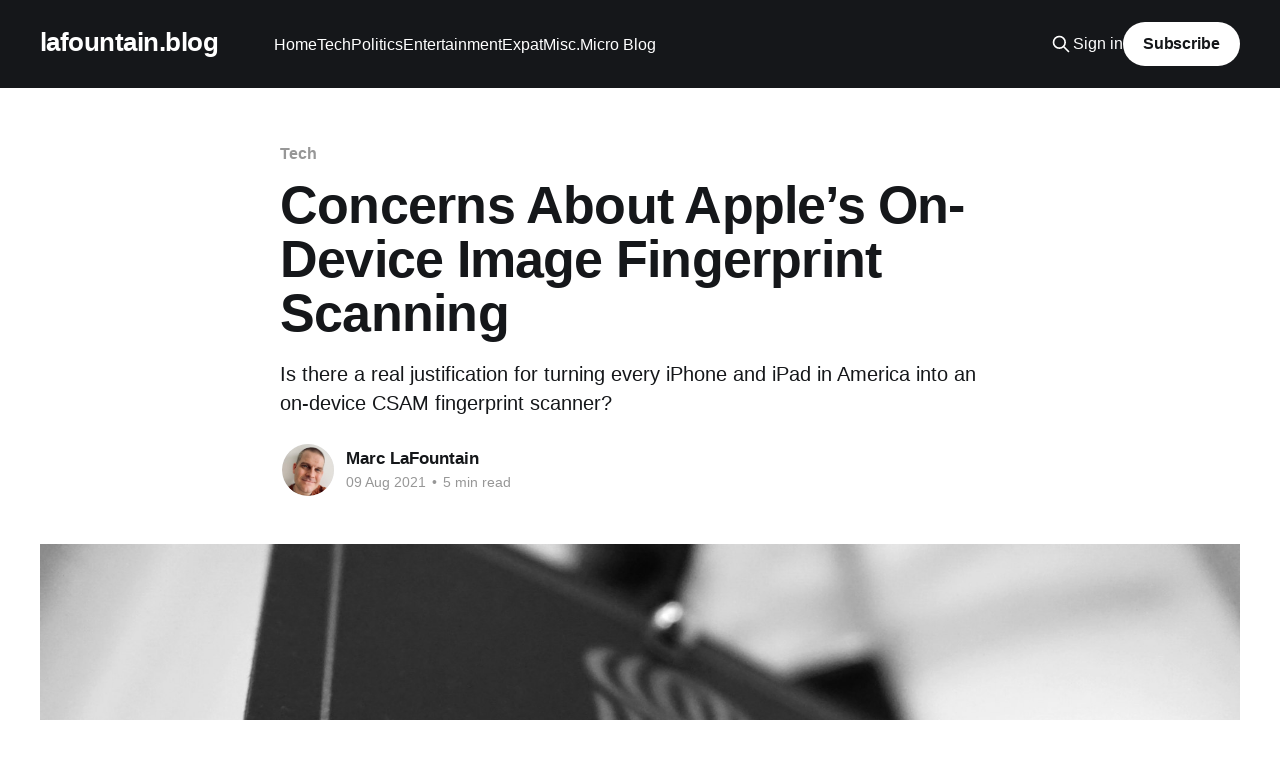

--- FILE ---
content_type: text/html; charset=utf-8
request_url: https://lafountain.blog/concerns-about-apples-on-device-fingerprint-scanning/
body_size: 9053
content:
<!DOCTYPE html>
<html lang="en">
<head>

    <title>Concerns About Apple’s On-Device Image Fingerprint Scanning</title>
    <meta charset="utf-8" />
    <meta http-equiv="X-UA-Compatible" content="IE=edge" />
    <meta name="HandheldFriendly" content="True" />
    <meta name="viewport" content="width=device-width, initial-scale=1.0" />
    
    <link rel="preload" as="style" href="https://lafountain.blog/assets/built/screen.css?v=2f4a679009" />
    <link rel="preload" as="script" href="https://lafountain.blog/assets/built/casper.js?v=2f4a679009" />

    <link rel="stylesheet" type="text/css" href="https://lafountain.blog/assets/built/screen.css?v=2f4a679009" />

    <meta name="description" content="Is there a real justification for turning every iPhone and iPad in America into an on-device CSAM fingerprint scanner?">
    <link rel="icon" href="https://lafountain.blog/content/images/size/w256h256/2020/09/small--1-.png" type="image/png">
    <link rel="canonical" href="https://lafountain.blog/concerns-about-apples-on-device-fingerprint-scanning/">
    <meta name="referrer" content="no-referrer-when-downgrade">
    
    <meta property="og:site_name" content="lafountain.blog">
    <meta property="og:type" content="article">
    <meta property="og:title" content="Concerns About Apple’s On-Device Image Fingerprint Scanning">
    <meta property="og:description" content="Is there a real justification for turning every iPhone and iPad in America into an on-device CSAM fingerprint scanner?">
    <meta property="og:url" content="https://lafountain.blog/concerns-about-apples-on-device-fingerprint-scanning/">
    <meta property="og:image" content="https://images.unsplash.com/photo-1595666944516-bbb485958fb5?crop&#x3D;entropy&amp;cs&#x3D;tinysrgb&amp;fit&#x3D;max&amp;fm&#x3D;jpg&amp;ixid&#x3D;MnwxMTc3M3wwfDF8c2VhcmNofDF8fHByaXZhY3l8ZW58MHx8fHwxNjI4NTI0OTU3&amp;ixlib&#x3D;rb-1.2.1&amp;q&#x3D;80&amp;w&#x3D;2000">
    <meta property="article:published_time" content="2021-08-09T15:40:16.000Z">
    <meta property="article:modified_time" content="2021-08-11T06:16:53.000Z">
    <meta property="article:tag" content="Tech">
    
    <meta property="article:publisher" content="https://www.facebook.com/marc.lafountain.9">
    <meta property="article:author" content="https://www.facebook.com/marc.lafountain.9">
    <meta name="twitter:card" content="summary_large_image">
    <meta name="twitter:title" content="Concerns About Apple’s On-Device Image Fingerprint Scanning">
    <meta name="twitter:description" content="Is there a real justification for turning every iPhone and iPad in America into an on-device CSAM fingerprint scanner?">
    <meta name="twitter:url" content="https://lafountain.blog/concerns-about-apples-on-device-fingerprint-scanning/">
    <meta name="twitter:image" content="https://images.unsplash.com/photo-1595666944516-bbb485958fb5?crop&#x3D;entropy&amp;cs&#x3D;tinysrgb&amp;fit&#x3D;max&amp;fm&#x3D;jpg&amp;ixid&#x3D;MnwxMTc3M3wwfDF8c2VhcmNofDF8fHByaXZhY3l8ZW58MHx8fHwxNjI4NTI0OTU3&amp;ixlib&#x3D;rb-1.2.1&amp;q&#x3D;80&amp;w&#x3D;2000">
    <meta name="twitter:label1" content="Written by">
    <meta name="twitter:data1" content="Marc LaFountain">
    <meta name="twitter:label2" content="Filed under">
    <meta name="twitter:data2" content="Tech">
    <meta name="twitter:site" content="@marclafountain">
    <meta name="twitter:creator" content="@marclafountain">
    <meta property="og:image:width" content="1200">
    <meta property="og:image:height" content="667">
    
    <script type="application/ld+json">
{
    "@context": "https://schema.org",
    "@type": "Article",
    "publisher": {
        "@type": "Organization",
        "name": "lafountain.blog",
        "url": "https://lafountain.blog/",
        "logo": {
            "@type": "ImageObject",
            "url": "https://lafountain.blog/content/images/size/w256h256/2020/09/small--1-.png",
            "width": 60,
            "height": 60
        }
    },
    "author": {
        "@type": "Person",
        "name": "Marc LaFountain",
        "image": {
            "@type": "ImageObject",
            "url": "//www.gravatar.com/avatar/b05752e1c5a86d0e32b26c6ad30ccc09?s=250&d=mm&r=x",
            "width": 250,
            "height": 250
        },
        "url": "https://lafountain.blog/author/marc/",
        "sameAs": [
            "https://www.facebook.com/marc.lafountain.9",
            "https://x.com/marclafountain"
        ]
    },
    "headline": "Concerns About Apple’s On-Device Image Fingerprint Scanning",
    "url": "https://lafountain.blog/concerns-about-apples-on-device-fingerprint-scanning/",
    "datePublished": "2021-08-09T15:40:16.000Z",
    "dateModified": "2021-08-11T06:16:53.000Z",
    "image": {
        "@type": "ImageObject",
        "url": "https://images.unsplash.com/photo-1595666944516-bbb485958fb5?crop=entropy&cs=tinysrgb&fit=max&fm=jpg&ixid=MnwxMTc3M3wwfDF8c2VhcmNofDF8fHByaXZhY3l8ZW58MHx8fHwxNjI4NTI0OTU3&ixlib=rb-1.2.1&q=80&w=2000",
        "width": 1200,
        "height": 667
    },
    "keywords": "Tech",
    "description": "Is there a real justification for turning every iPhone and iPad in America into an on-device CSAM fingerprint scanner?",
    "mainEntityOfPage": "https://lafountain.blog/concerns-about-apples-on-device-fingerprint-scanning/"
}
    </script>

    <meta name="generator" content="Ghost 6.14">
    <link rel="alternate" type="application/rss+xml" title="lafountain.blog" href="https://lafountain.blog/rss/">
    <script defer src="https://cdn.jsdelivr.net/ghost/portal@~2.57/umd/portal.min.js" data-i18n="true" data-ghost="https://lafountain.blog/" data-key="9b57d9fe6c0f3df52056701ca4" data-api="https://lafountain.ghost.io/ghost/api/content/" data-locale="en" crossorigin="anonymous"></script><style id="gh-members-styles">.gh-post-upgrade-cta-content,
.gh-post-upgrade-cta {
    display: flex;
    flex-direction: column;
    align-items: center;
    font-family: -apple-system, BlinkMacSystemFont, 'Segoe UI', Roboto, Oxygen, Ubuntu, Cantarell, 'Open Sans', 'Helvetica Neue', sans-serif;
    text-align: center;
    width: 100%;
    color: #ffffff;
    font-size: 16px;
}

.gh-post-upgrade-cta-content {
    border-radius: 8px;
    padding: 40px 4vw;
}

.gh-post-upgrade-cta h2 {
    color: #ffffff;
    font-size: 28px;
    letter-spacing: -0.2px;
    margin: 0;
    padding: 0;
}

.gh-post-upgrade-cta p {
    margin: 20px 0 0;
    padding: 0;
}

.gh-post-upgrade-cta small {
    font-size: 16px;
    letter-spacing: -0.2px;
}

.gh-post-upgrade-cta a {
    color: #ffffff;
    cursor: pointer;
    font-weight: 500;
    box-shadow: none;
    text-decoration: underline;
}

.gh-post-upgrade-cta a:hover {
    color: #ffffff;
    opacity: 0.8;
    box-shadow: none;
    text-decoration: underline;
}

.gh-post-upgrade-cta a.gh-btn {
    display: block;
    background: #ffffff;
    text-decoration: none;
    margin: 28px 0 0;
    padding: 8px 18px;
    border-radius: 4px;
    font-size: 16px;
    font-weight: 600;
}

.gh-post-upgrade-cta a.gh-btn:hover {
    opacity: 0.92;
}</style>
    <script defer src="https://cdn.jsdelivr.net/ghost/sodo-search@~1.8/umd/sodo-search.min.js" data-key="9b57d9fe6c0f3df52056701ca4" data-styles="https://cdn.jsdelivr.net/ghost/sodo-search@~1.8/umd/main.css" data-sodo-search="https://lafountain.ghost.io/" data-locale="en" crossorigin="anonymous"></script>
    
    <link href="https://lafountain.blog/webmentions/receive/" rel="webmention">
    <script defer src="/public/cards.min.js?v=2f4a679009"></script>
    <link rel="stylesheet" type="text/css" href="/public/cards.min.css?v=2f4a679009">
    <script defer src="/public/member-attribution.min.js?v=2f4a679009"></script><style>:root {--ghost-accent-color: #15171A;}</style>
    <!-- Global site tag (gtag.js) - Google Analytics -->
<script async src="https://www.googletagmanager.com/gtag/js?id=UA-125107032-1"></script>
<script>
  window.dataLayer = window.dataLayer || [];
  function gtag(){dataLayer.push(arguments);}
  gtag('js', new Date());

  gtag('config', 'UA-125107032-1');
</script>

</head>
<body class="post-template tag-tech is-head-left-logo has-cover">
<div class="viewport">

    <header id="gh-head" class="gh-head outer">
        <div class="gh-head-inner inner">
            <div class="gh-head-brand">
                <a class="gh-head-logo no-image" href="https://lafountain.blog">
                        lafountain.blog
                </a>
                <button class="gh-search gh-icon-btn" aria-label="Search this site" data-ghost-search><svg xmlns="http://www.w3.org/2000/svg" fill="none" viewBox="0 0 24 24" stroke="currentColor" stroke-width="2" width="20" height="20"><path stroke-linecap="round" stroke-linejoin="round" d="M21 21l-6-6m2-5a7 7 0 11-14 0 7 7 0 0114 0z"></path></svg></button>
                <button class="gh-burger" aria-label="Main Menu"></button>
            </div>

            <nav class="gh-head-menu">
                <ul class="nav">
    <li class="nav-home"><a href="https://lafountain.blog/">Home</a></li>
    <li class="nav-tech"><a href="https://lafountain.blog/tag/tech/">Tech</a></li>
    <li class="nav-politics"><a href="https://lafountain.blog/tag/politics/">Politics</a></li>
    <li class="nav-entertainment"><a href="https://lafountain.blog/tag/entertainment/">Entertainment</a></li>
    <li class="nav-expat"><a href="https://lafountain.blog/tag/expat/">Expat</a></li>
    <li class="nav-misc"><a href="https://lafountain.blog/tag/misc/">Misc.</a></li>
    <li class="nav-micro-blog"><a href="https://micro.lafountain.blog/">Micro Blog</a></li>
</ul>

            </nav>

            <div class="gh-head-actions">
                    <button class="gh-search gh-icon-btn" aria-label="Search this site" data-ghost-search><svg xmlns="http://www.w3.org/2000/svg" fill="none" viewBox="0 0 24 24" stroke="currentColor" stroke-width="2" width="20" height="20"><path stroke-linecap="round" stroke-linejoin="round" d="M21 21l-6-6m2-5a7 7 0 11-14 0 7 7 0 0114 0z"></path></svg></button>
                    <div class="gh-head-members">
                                <a class="gh-head-link" href="#/portal/signin" data-portal="signin">Sign in</a>
                                <a class="gh-head-button" href="#/portal/signup" data-portal="signup">Subscribe</a>
                    </div>
            </div>
        </div>
    </header>

    <div class="site-content">
        



<main id="site-main" class="site-main">
<article class="article post tag-tech ">

    <header class="article-header gh-canvas">

        <div class="article-tag post-card-tags">
                <span class="post-card-primary-tag">
                    <a href="/tag/tech/">Tech</a>
                </span>
        </div>

        <h1 class="article-title">Concerns About Apple’s On-Device Image Fingerprint Scanning</h1>

            <p class="article-excerpt">Is there a real justification for turning every iPhone and iPad in America into an on-device CSAM fingerprint scanner?</p>

        <div class="article-byline">
        <section class="article-byline-content">

            <ul class="author-list instapaper_ignore">
                <li class="author-list-item">
                    <a href="/author/marc/" class="author-avatar" aria-label="Read more of Marc LaFountain">
                        <img class="author-profile-image" src="//www.gravatar.com/avatar/b05752e1c5a86d0e32b26c6ad30ccc09?s&#x3D;250&amp;d&#x3D;mm&amp;r&#x3D;x" alt="Marc LaFountain" />
                    </a>
                </li>
            </ul>

            <div class="article-byline-meta">
                <h4 class="author-name"><a href="/author/marc/">Marc LaFountain</a></h4>
                <div class="byline-meta-content">
                    <time class="byline-meta-date" datetime="2021-08-09">09 Aug 2021</time>
                        <span class="byline-reading-time"><span class="bull">&bull;</span> 5 min read</span>
                </div>
            </div>

        </section>
        </div>

            <figure class="article-image">
                <img
                    srcset="https://images.unsplash.com/photo-1595666944516-bbb485958fb5?crop&#x3D;entropy&amp;cs&#x3D;tinysrgb&amp;fit&#x3D;max&amp;fm&#x3D;jpg&amp;ixid&#x3D;MnwxMTc3M3wwfDF8c2VhcmNofDF8fHByaXZhY3l8ZW58MHx8fHwxNjI4NTI0OTU3&amp;ixlib&#x3D;rb-1.2.1&amp;q&#x3D;80&amp;w&#x3D;300 300w,
                            https://images.unsplash.com/photo-1595666944516-bbb485958fb5?crop&#x3D;entropy&amp;cs&#x3D;tinysrgb&amp;fit&#x3D;max&amp;fm&#x3D;jpg&amp;ixid&#x3D;MnwxMTc3M3wwfDF8c2VhcmNofDF8fHByaXZhY3l8ZW58MHx8fHwxNjI4NTI0OTU3&amp;ixlib&#x3D;rb-1.2.1&amp;q&#x3D;80&amp;w&#x3D;600 600w,
                            https://images.unsplash.com/photo-1595666944516-bbb485958fb5?crop&#x3D;entropy&amp;cs&#x3D;tinysrgb&amp;fit&#x3D;max&amp;fm&#x3D;jpg&amp;ixid&#x3D;MnwxMTc3M3wwfDF8c2VhcmNofDF8fHByaXZhY3l8ZW58MHx8fHwxNjI4NTI0OTU3&amp;ixlib&#x3D;rb-1.2.1&amp;q&#x3D;80&amp;w&#x3D;1000 1000w,
                            https://images.unsplash.com/photo-1595666944516-bbb485958fb5?crop&#x3D;entropy&amp;cs&#x3D;tinysrgb&amp;fit&#x3D;max&amp;fm&#x3D;jpg&amp;ixid&#x3D;MnwxMTc3M3wwfDF8c2VhcmNofDF8fHByaXZhY3l8ZW58MHx8fHwxNjI4NTI0OTU3&amp;ixlib&#x3D;rb-1.2.1&amp;q&#x3D;80&amp;w&#x3D;2000 2000w"
                    sizes="(min-width: 1400px) 1400px, 92vw"
                    src="https://images.unsplash.com/photo-1595666944516-bbb485958fb5?crop&#x3D;entropy&amp;cs&#x3D;tinysrgb&amp;fit&#x3D;max&amp;fm&#x3D;jpg&amp;ixid&#x3D;MnwxMTc3M3wwfDF8c2VhcmNofDF8fHByaXZhY3l8ZW58MHx8fHwxNjI4NTI0OTU3&amp;ixlib&#x3D;rb-1.2.1&amp;q&#x3D;80&amp;w&#x3D;2000"
                    alt="Concerns About Apple’s On-Device Image Fingerprint Scanning"
                />
                    <figcaption>Photo by <a href="https://unsplash.com/@jdent?utm_source=ghost&utm_medium=referral&utm_campaign=api-credit">Jason Dent</a> / <a href="https://unsplash.com/?utm_source=ghost&utm_medium=referral&utm_campaign=api-credit">Unsplash</a></figcaption>
            </figure>

    </header>

    <section class="gh-content gh-canvas">
        <h2 id="update-on-august-10th-2021">Update on August 10th, 2021</h2><p>Apple's Chief Privacy Officer <a href="https://www.macobserver.com/analysis/apple-scans-uploaded-content/?ref=lafountain.blog">seemed to say</a> CSAM scanning of iCloud servers was already happening back in January 2020 and Apple's Privacy Policy has <a href="https://www.macobserver.com/analysis/apple-scans-uploaded-content/?ref=lafountain.blog">allowed</a> it since May 2019. However, it is now unclear whether iCloud server CSAM scanning has actually been happening.</p><p>Apple now seems to be <a href="https://www.imore.com/apple-confirms-csam-checks-will-be-carried-out-images-already-icloud?ref=lafountain.blog">telling media</a> that server-based CSAM scanning will start when on-device scanning starts. If so, my understanding around existing scanning was likely incorrect. I have made significant changes to this post to no longer assume that any scanning has been happening.</p><hr><p>For many years now, the world has experienced an increasing lack of privacy. It’s been deeply troubling, but Apple has been a beacon of hope. To see a tech company with Apple’s market capitalization and brand power <a href="https://www.apple.com/privacy/?ref=lafountain.blog">champion</a> privacy as a core value and human right has made me feel that all was not lost.</p><p>Apple recently <a href="https://www.apple.com/child-safety/?ref=lafountain.blog">announced</a> that iOS and iPadOS will use image fingerprint hashes to do on-device checks for the presence of known Child Sexual Abuse Material (CSAM) before the images are uploaded to iCloud Photos in the United States. This system may scale to other countries over time.</p><p>I disagree with this decision, and I will discuss why in detail. But, first, let me be clear: I hate CSAM. I don’t want it to be on iCloud Photos or anywhere else. In fact, during Tumblr’s first five years, I managed a Trust &amp; Safety team that routinely took down potential CSAM content and reported it to the <a href="https://connect.missingkids.org/?ref=lafountain.blog">National Center for Missing and Exploited Children</a> (NCMEC).</p><p>Second, let me also be clear: I understand Apple and NCMEC have positive intent here. They are trying to protect children from sexual abuse. It is a noble goal that I support. I am not seeking to demonize them, just to share an opposing point of view.</p><p>As with many things in life, what we have here is a question of how to best balance competing needs.</p><p>On one side of the scale, you have an understandable desire to keep known CSAM off iCloud Photos. On the other side, you have an understandable desire to protect user privacy.</p><p>How would I balance that scale? I would focus on these points:</p><ul><li>Server-based scanning can catch fingerprinted CSAM on iCloud just as well as on-device scanning of uploads destined for servers.</li><li>On-device scanning is not a significant privacy improvement over server-based scanning. Apple can still view, fingerprint, and fingerprint scan any iCloud Photo on its servers.</li><li>On-device fingerprint scanning is a potential Pandora’s Box for privacy that authoritarian governments will try very hard to pry open once Apple has created it.</li></ul><p>Let’s explore those points in detail.</p><h2 id="server-based-vs-on-device-scans">Server-Based vs. On-Device Scans</h2><p>Server-based scans can find known CSAM <em>i</em>f they are done comprehensively. So, what is the privacy justification for turning every iPhone and iPad in America into an on-device CSAM fingerprint scanner for iCloud Photos? Is that solution striking the right balance for the competing needs here?</p><p>It seems many people feel on-device fingerprint scanning that only sends matches to Apple is more privacy-friendly than server-based scanning. I disagree with this view.</p><p>Yes, with on-device scanning non-matches are not sent to Apple. That may seem like a big privacy win, but it’s actually a pretty small one.</p><p>iCloud Photos <a href="https://support.apple.com/en-us/HT202303?ref=lafountain.blog">lack end-to-end encryption</a>. Photos are encrypted on Apple’s servers, but Apple has the encryption keys. So, it can still view, fingerprint, or fingerprint scan any iCloud Photo on its servers at any time. (Many iCloud services similarly lack end-to-end encryption, including Backups, Drive, and Mail.)</p><p>On-device fingerprint scanning doesn’t meaningfully enhance user privacy compared to server-based scanning. But, on-device scanning does create a new potential way for user privacy to be violated on a massive scale.</p><h2 id="governments-data-sovereignty-and-pandoras-box">Governments, Data Sovereignty, and Pandora's Box</h2><p>Apple has historically worked hard to make its devices encrypted black boxes. This has allowed it to tell governments that it has no way to see what is on a device, only what is on Apple servers that isn’t end-to-end encrypted.</p><p>With the notable exception of China, Apple has located its servers in countries with laws that align with its focus on privacy. For example, if Apple doesn’t want to scan servers located in the US at the behest of another country, it probably doesn’t legally have to. In fact, there might even be US law preventing the sort of scanning that the other country wants.</p><p>Some people claim that on-device scanning is just moving scanning from servers to devices and thus nothing to worry about. But that isn’t true. On-device scanning could compromise user privacy greatly. It's potentially a Pandora's Box for user privacy.</p><p>Some governments may claim that <a href="https://en.wikipedia.org/wiki/Data_sovereignty?ref=lafountain.blog">data sovereignty</a> means they can control how fingerprinting is used on devices that are physically in their country. Instead of devices being encrypted black boxes, they are now potentially data stores under the jurisdiction of local governments.</p><p>Apple is creating an on-device fingerprinting system focused on scanning for known CSAM in iCloud Photos. But, from a technical perspective, fingerprints for any photo could be scanned for. With a little work, fingerprints for any type of file could be made and scanned for. Perhaps all fingerprints could be harvested from devices rather than only matches.</p><p>While the term often gets overused, the potential for mass privacy violation here is Orwellian. Authoritarian regimes and court orders under seals could try to compel Apple to extend the use of fingerprinting to identify or spy on whistleblowers, activists, journalists, watchdogs, political opponents, LGBTQI persons, and more.</p><p>Apple tells us not to worry. Erik Neuenschwander, the company’s User Privacy Manager, says in the <a href="https://www.nytimes.com/2021/08/05/technology/apple-iphones-privacy.html?ref=lafountain.blog">same Times article</a> that Apple will simply reject such demands from governments:</p><blockquote>“We will inform them that we did not build the thing they’re thinking of,” he said.</blockquote><p>Many governments don’t deal well with rejection. They can impose import tariffs and fines, close physical and online stores, revoke business licenses, imprison employees, and in some cases block apps and services with firewalls.</p><p>Will Apple be able to resist that sort of pressure if a government tries to apply it? Apple's experience in China gives me doubts. That said, Apple has lots of money, lawyers, and lobbyists. It may be able to say no in some cases. Or, it may be able to accept penalties or lost business in smaller markets.</p><p>However, what Apple can get away with may be very different from what smaller and more localized tech companies can get away with. And, the course that Apple sets here could have major implications for whether other companies implement on-device scanning.</p><h2 id="apple%E2%80%99s-global-privacy-leadership">Apple’s Global Privacy Leadership</h2><p>I have a sheepish confession to make. When I first heard the news about Apple’s on-device scanning plan, I got angry. I dashed off a couple of hot-take tweets shaming Apple and Tim Cook for using devices and a service I pay for to surveil me. I said I would stop using Apple products over this. I suppose I was a part of what NCMEC has termed the <a href="https://9to5mac.com/2021/08/06/apple-internal-memo-icloud-photo-scanning-concerns/?ref=lafountain.blog">screeching voices of the minority</a>.</p><p>After I had some time to calm down, I deleted those tweets. This post is my attempt to be a more thoughtful voice of the minority. Writing it has helped me to understand why I initially reacted with such anger.</p><p>I care deeply about privacy. I know that when privacy is eroded, it is rarely restored. Of all the big tech companies, Apple is the privacy leader. If Apple isn’t championing on-device privacy, what major company will? If I wanted to leave Apple for a more privacy-focused tech ecosystem, what would that realistically be? I feel like my only Big Tech privacy champion has laid down its sword. And I’m worried that Apple’s leadership in privacy will cause other companies to embrace on-device scanning too.</p><p>I hope with all my heart that Apple changes course here. I’ve joined thousands in signing an <a href="https://appleprivacyletter.com/?ref=lafountain.blog">online petition</a> asking it to do so. If this post has been at all persuasive, I hope you will join me.</p>
    </section>


</article>
</main>

    <section class="footer-cta outer">
        <div class="inner">
            <h2 class="footer-cta-title">Sign up for more like this.</h2>
            <a class="footer-cta-button" href="#/portal" data-portal>
                <div class="footer-cta-input">Enter your email</div>
                <span>Subscribe</span>
            </a>
        </div>
    </section>



            <aside class="read-more-wrap outer">
                <div class="read-more inner">
                        
<article class="post-card post no-image">


    <div class="post-card-content">

        <a class="post-card-content-link" href="/marc-lafountain-obituary/">
            <header class="post-card-header">
                <div class="post-card-tags">
                </div>
                <h2 class="post-card-title">
                    Marc LaFountain Obituary
                </h2>
            </header>
                <div class="post-card-excerpt">Written by Steve Peterson

After a rich and so well-lived life, Marc LaFountain, 48, passed away on Friday, February 24 in New York City after a brief illness.

Born in Charlotte, North Carolina, to Keene LaFountain and Sara Taylor LaFountain, Marc attended Columbia, South Carolina schools, graduating from Irmo High</div>
        </a>

        <footer class="post-card-meta">
            <time class="post-card-meta-date" datetime="2023-03-13">13 Mar 2023</time>
                <span class="post-card-meta-length">1 min read</span>
        </footer>

    </div>

</article>
                        
<article class="post-card post">

    <a class="post-card-image-link" href="/a-tribute/">

        <img class="post-card-image"
            srcset="https://images.unsplash.com/photo-1516822003754-cca485356ecb?crop&#x3D;entropy&amp;cs&#x3D;tinysrgb&amp;fit&#x3D;max&amp;fm&#x3D;jpg&amp;ixid&#x3D;MnwxMTc3M3wwfDF8c2VhcmNofDJ8fGJyb2tlbiUyMGhlYXJ0fGVufDB8fHx8MTY3ODY0OTIzNA&amp;ixlib&#x3D;rb-4.0.3&amp;q&#x3D;80&amp;w&#x3D;300 300w,
                    https://images.unsplash.com/photo-1516822003754-cca485356ecb?crop&#x3D;entropy&amp;cs&#x3D;tinysrgb&amp;fit&#x3D;max&amp;fm&#x3D;jpg&amp;ixid&#x3D;MnwxMTc3M3wwfDF8c2VhcmNofDJ8fGJyb2tlbiUyMGhlYXJ0fGVufDB8fHx8MTY3ODY0OTIzNA&amp;ixlib&#x3D;rb-4.0.3&amp;q&#x3D;80&amp;w&#x3D;600 600w,
                    https://images.unsplash.com/photo-1516822003754-cca485356ecb?crop&#x3D;entropy&amp;cs&#x3D;tinysrgb&amp;fit&#x3D;max&amp;fm&#x3D;jpg&amp;ixid&#x3D;MnwxMTc3M3wwfDF8c2VhcmNofDJ8fGJyb2tlbiUyMGhlYXJ0fGVufDB8fHx8MTY3ODY0OTIzNA&amp;ixlib&#x3D;rb-4.0.3&amp;q&#x3D;80&amp;w&#x3D;1000 1000w,
                    https://images.unsplash.com/photo-1516822003754-cca485356ecb?crop&#x3D;entropy&amp;cs&#x3D;tinysrgb&amp;fit&#x3D;max&amp;fm&#x3D;jpg&amp;ixid&#x3D;MnwxMTc3M3wwfDF8c2VhcmNofDJ8fGJyb2tlbiUyMGhlYXJ0fGVufDB8fHx8MTY3ODY0OTIzNA&amp;ixlib&#x3D;rb-4.0.3&amp;q&#x3D;80&amp;w&#x3D;2000 2000w"
            sizes="(max-width: 1000px) 400px, 800px"
            src="https://images.unsplash.com/photo-1516822003754-cca485356ecb?crop&#x3D;entropy&amp;cs&#x3D;tinysrgb&amp;fit&#x3D;max&amp;fm&#x3D;jpg&amp;ixid&#x3D;MnwxMTc3M3wwfDF8c2VhcmNofDJ8fGJyb2tlbiUyMGhlYXJ0fGVufDB8fHx8MTY3ODY0OTIzNA&amp;ixlib&#x3D;rb-4.0.3&amp;q&#x3D;80&amp;w&#x3D;600"
            alt="Final Words of Thanks"
            loading="lazy"
        />


    </a>

    <div class="post-card-content">

        <a class="post-card-content-link" href="/a-tribute/">
            <header class="post-card-header">
                <div class="post-card-tags">
                </div>
                <h2 class="post-card-title">
                    Final Words of Thanks
                </h2>
            </header>
                <div class="post-card-excerpt">Written by Francisca Rahardja

I am writing to thank everyone who took their time reading Marc&#39;s blog, and in most recent months, followed his battle with cancer. I am grateful to have had Marc in my life. He has brought me so much happiness, love and kindness. I</div>
        </a>

        <footer class="post-card-meta">
            <time class="post-card-meta-date" datetime="2023-03-13">13 Mar 2023</time>
                <span class="post-card-meta-length">3 min read</span>
        </footer>

    </div>

</article>
                        
<article class="post-card post">

    <a class="post-card-image-link" href="/until-we-meet-again/">

        <img class="post-card-image"
            srcset="https://images.unsplash.com/photo-1476900164809-ff19b8ae5968?crop&#x3D;entropy&amp;cs&#x3D;tinysrgb&amp;fit&#x3D;max&amp;fm&#x3D;jpg&amp;ixid&#x3D;MnwxMTc3M3wwfDF8c2VhcmNofDF8fGNhbmRsZXN8ZW58MHx8fHwxNjc4NjQ4OTc1&amp;ixlib&#x3D;rb-4.0.3&amp;q&#x3D;80&amp;w&#x3D;300 300w,
                    https://images.unsplash.com/photo-1476900164809-ff19b8ae5968?crop&#x3D;entropy&amp;cs&#x3D;tinysrgb&amp;fit&#x3D;max&amp;fm&#x3D;jpg&amp;ixid&#x3D;MnwxMTc3M3wwfDF8c2VhcmNofDF8fGNhbmRsZXN8ZW58MHx8fHwxNjc4NjQ4OTc1&amp;ixlib&#x3D;rb-4.0.3&amp;q&#x3D;80&amp;w&#x3D;600 600w,
                    https://images.unsplash.com/photo-1476900164809-ff19b8ae5968?crop&#x3D;entropy&amp;cs&#x3D;tinysrgb&amp;fit&#x3D;max&amp;fm&#x3D;jpg&amp;ixid&#x3D;MnwxMTc3M3wwfDF8c2VhcmNofDF8fGNhbmRsZXN8ZW58MHx8fHwxNjc4NjQ4OTc1&amp;ixlib&#x3D;rb-4.0.3&amp;q&#x3D;80&amp;w&#x3D;1000 1000w,
                    https://images.unsplash.com/photo-1476900164809-ff19b8ae5968?crop&#x3D;entropy&amp;cs&#x3D;tinysrgb&amp;fit&#x3D;max&amp;fm&#x3D;jpg&amp;ixid&#x3D;MnwxMTc3M3wwfDF8c2VhcmNofDF8fGNhbmRsZXN8ZW58MHx8fHwxNjc4NjQ4OTc1&amp;ixlib&#x3D;rb-4.0.3&amp;q&#x3D;80&amp;w&#x3D;2000 2000w"
            sizes="(max-width: 1000px) 400px, 800px"
            src="https://images.unsplash.com/photo-1476900164809-ff19b8ae5968?crop&#x3D;entropy&amp;cs&#x3D;tinysrgb&amp;fit&#x3D;max&amp;fm&#x3D;jpg&amp;ixid&#x3D;MnwxMTc3M3wwfDF8c2VhcmNofDF8fGNhbmRsZXN8ZW58MHx8fHwxNjc4NjQ4OTc1&amp;ixlib&#x3D;rb-4.0.3&amp;q&#x3D;80&amp;w&#x3D;600"
            alt="The Final Chapter"
            loading="lazy"
        />


    </a>

    <div class="post-card-content">

        <a class="post-card-content-link" href="/until-we-meet-again/">
            <header class="post-card-header">
                <div class="post-card-tags">
                </div>
                <h2 class="post-card-title">
                    The Final Chapter
                </h2>
            </header>
                <div class="post-card-excerpt">Written by Jerry Margolis

Marc was a man committed to his love of communicating, particularly writing, and always finishing what he started.  Whether that be his published mystery novella or completing the latest season of whatever he was streaming.  Sadly, he never had a chance to finish the blog he</div>
        </a>

        <footer class="post-card-meta">
            <time class="post-card-meta-date" datetime="2023-03-13">13 Mar 2023</time>
                <span class="post-card-meta-length">6 min read</span>
        </footer>

    </div>

</article>
                </div>
            </aside>



    </div>

    <footer class="site-footer outer">
        <div class="inner">
            <section class="copyright"><a href="https://lafountain.blog">lafountain.blog</a> &copy; 2026</section>
            <nav class="site-footer-nav">
                
            </nav>
            <div class="gh-powered-by"><a href="https://ghost.org/" target="_blank" rel="noopener">Powered by Ghost</a></div>
        </div>
    </footer>

</div>

    <div class="pswp" tabindex="-1" role="dialog" aria-hidden="true">
    <div class="pswp__bg"></div>

    <div class="pswp__scroll-wrap">
        <div class="pswp__container">
            <div class="pswp__item"></div>
            <div class="pswp__item"></div>
            <div class="pswp__item"></div>
        </div>

        <div class="pswp__ui pswp__ui--hidden">
            <div class="pswp__top-bar">
                <div class="pswp__counter"></div>

                <button class="pswp__button pswp__button--close" title="Close (Esc)"></button>
                <button class="pswp__button pswp__button--share" title="Share"></button>
                <button class="pswp__button pswp__button--fs" title="Toggle fullscreen"></button>
                <button class="pswp__button pswp__button--zoom" title="Zoom in/out"></button>

                <div class="pswp__preloader">
                    <div class="pswp__preloader__icn">
                        <div class="pswp__preloader__cut">
                            <div class="pswp__preloader__donut"></div>
                        </div>
                    </div>
                </div>
            </div>

            <div class="pswp__share-modal pswp__share-modal--hidden pswp__single-tap">
                <div class="pswp__share-tooltip"></div>
            </div>

            <button class="pswp__button pswp__button--arrow--left" title="Previous (arrow left)"></button>
            <button class="pswp__button pswp__button--arrow--right" title="Next (arrow right)"></button>

            <div class="pswp__caption">
                <div class="pswp__caption__center"></div>
            </div>
        </div>
    </div>
</div>
<script
    src="https://code.jquery.com/jquery-3.5.1.min.js"
    integrity="sha256-9/aliU8dGd2tb6OSsuzixeV4y/faTqgFtohetphbbj0="
    crossorigin="anonymous">
</script>
<script src="https://lafountain.blog/assets/built/casper.js?v=2f4a679009"></script>
<script>
$(document).ready(function () {
    // Mobile Menu Trigger
    $('.gh-burger').click(function () {
        $('body').toggleClass('gh-head-open');
    });
    // FitVids - Makes video embeds responsive
    $(".gh-content").fitVids();
});
</script>



</body>
</html>
